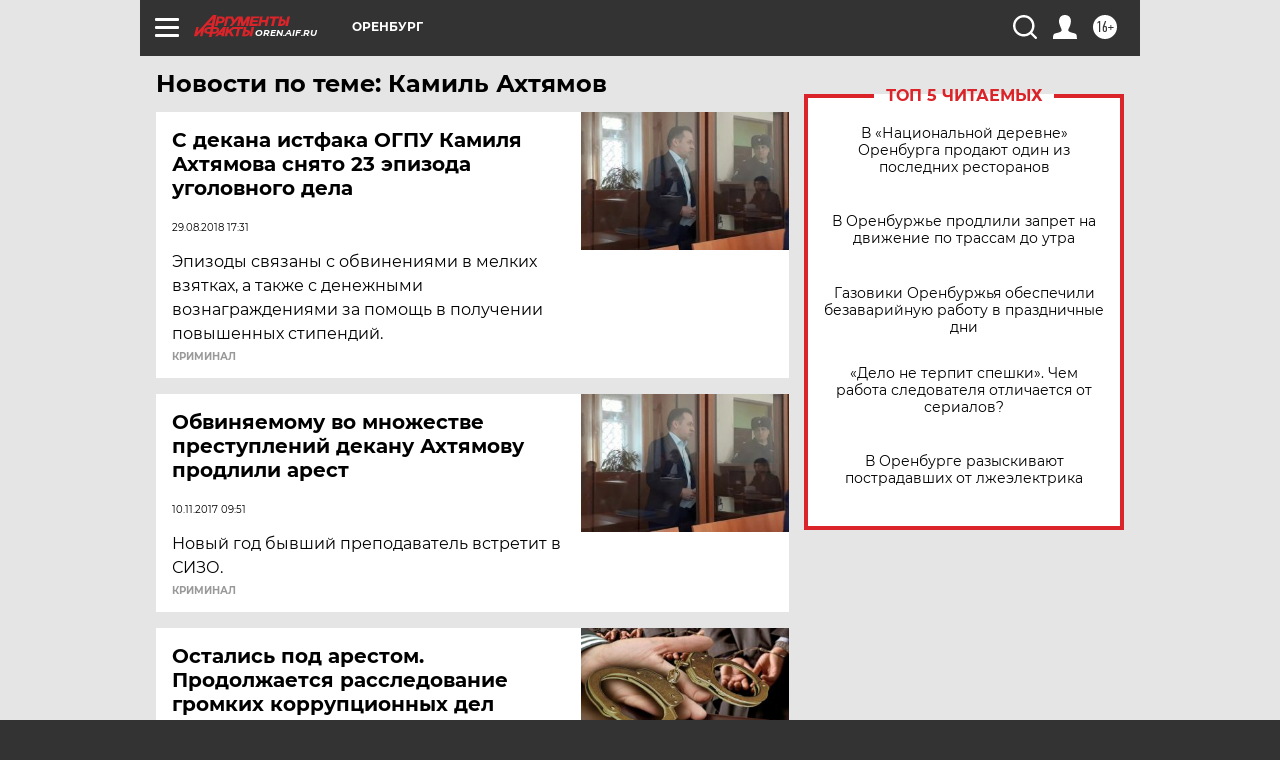

--- FILE ---
content_type: text/html
request_url: https://tns-counter.ru/nc01a**R%3Eundefined*aif_ru/ru/UTF-8/tmsec=aif_ru/732517464***
body_size: -72
content:
008D7108696974B2X1768518834:008D7108696974B2X1768518834